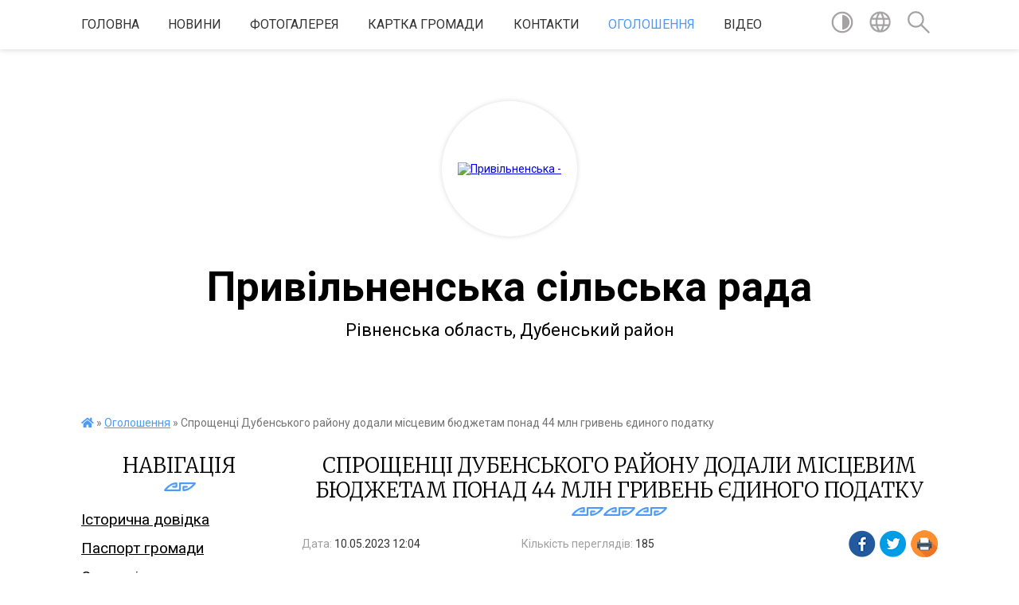

--- FILE ---
content_type: text/html; charset=UTF-8
request_url: https://pryvilnenska-gromada.gov.ua/news/1683709547/
body_size: 20029
content:
<!DOCTYPE html>
<html lang="uk">
<head>
	<!--[if IE]><meta http-equiv="X-UA-Compatible" content="IE=edge"><![endif]-->
	<meta charset="utf-8">
	<meta name="viewport" content="width=device-width, initial-scale=1">
	<!--[if IE]><script>
		document.createElement('header');
		document.createElement('nav');
		document.createElement('main');
		document.createElement('section');
		document.createElement('article');
		document.createElement('aside');
		document.createElement('footer');
		document.createElement('figure');
		document.createElement('figcaption');
	</script><![endif]-->
	<title>Спрощенці Дубенського району додали місцевим бюджетам понад 44 млн гривень єдиного податку | Привільненська сільська рада</title>
	<meta name="description" content="Господарюючі суб&amp;rsquo;єкти-спрощенці Дубенського району за січень-квітень 2023 року сплатили до місцевих бюджетів  44,3 млн гривень єдиного податку. . . Найбільшу суму єдиного податку до бюджетів громад сплатили підприємці - фізичні о">
	<meta name="keywords" content="Спрощенці, Дубенського, району, додали, місцевим, бюджетам, понад, 44, млн, гривень, єдиного, податку, |, Привільненська, сільська, рада">

	
		<meta property="og:image" content="https://rada.info/upload/users_files/04385327/gerb/Знак-основний.png">
	<meta property="og:image:width" content="">
	<meta property="og:image:height" content="">
			<meta property="og:title" content="Спрощенці Дубенського району додали місцевим бюджетам понад 44 млн гривень єдиного податку">
			<meta property="og:description" content="Господарюючі суб&amp;rsquo;єкти-спрощенці Дубенського району за січень-квітень 2023 року сплатили до місцевих бюджетів &amp;nbsp;44,3 млн гривень єдиного податку. ">
			<meta property="og:type" content="article">
	<meta property="og:url" content="https://pryvilnenska-gromada.gov.ua/news/1683709547/">
		
		<link rel="apple-touch-icon" sizes="57x57" href="https://gromada.org.ua/apple-icon-57x57.png">
	<link rel="apple-touch-icon" sizes="60x60" href="https://gromada.org.ua/apple-icon-60x60.png">
	<link rel="apple-touch-icon" sizes="72x72" href="https://gromada.org.ua/apple-icon-72x72.png">
	<link rel="apple-touch-icon" sizes="76x76" href="https://gromada.org.ua/apple-icon-76x76.png">
	<link rel="apple-touch-icon" sizes="114x114" href="https://gromada.org.ua/apple-icon-114x114.png">
	<link rel="apple-touch-icon" sizes="120x120" href="https://gromada.org.ua/apple-icon-120x120.png">
	<link rel="apple-touch-icon" sizes="144x144" href="https://gromada.org.ua/apple-icon-144x144.png">
	<link rel="apple-touch-icon" sizes="152x152" href="https://gromada.org.ua/apple-icon-152x152.png">
	<link rel="apple-touch-icon" sizes="180x180" href="https://gromada.org.ua/apple-icon-180x180.png">
	<link rel="icon" type="image/png" sizes="192x192"  href="https://gromada.org.ua/android-icon-192x192.png">
	<link rel="icon" type="image/png" sizes="32x32" href="https://gromada.org.ua/favicon-32x32.png">
	<link rel="icon" type="image/png" sizes="96x96" href="https://gromada.org.ua/favicon-96x96.png">
	<link rel="icon" type="image/png" sizes="16x16" href="https://gromada.org.ua/favicon-16x16.png">
	<link rel="manifest" href="https://gromada.org.ua/manifest.json">
	<meta name="msapplication-TileColor" content="#ffffff">
	<meta name="msapplication-TileImage" content="https://gromada.org.ua/ms-icon-144x144.png">
	<meta name="theme-color" content="#ffffff">
	
	
		<meta name="robots" content="">
	
	<link href="https://fonts.googleapis.com/css?family=Merriweather:300|Roboto:400,400i,700,700i&amp;subset=cyrillic-ext" rel="stylesheet">

    <link rel="preload" href="https://cdnjs.cloudflare.com/ajax/libs/font-awesome/5.9.0/css/all.min.css" as="style">
	<link rel="stylesheet" href="https://cdnjs.cloudflare.com/ajax/libs/font-awesome/5.9.0/css/all.min.css" integrity="sha512-q3eWabyZPc1XTCmF+8/LuE1ozpg5xxn7iO89yfSOd5/oKvyqLngoNGsx8jq92Y8eXJ/IRxQbEC+FGSYxtk2oiw==" crossorigin="anonymous" referrerpolicy="no-referrer" />
    
	<link rel="preload" href="//gromada.org.ua/themes/pattern/css/styles_vip.css?v=2.39" as="style">
	<link rel="stylesheet" href="//gromada.org.ua/themes/pattern/css/styles_vip.css?v=2.39">
	<link rel="stylesheet" href="//gromada.org.ua/themes/pattern/css/1693/theme_vip.css?v=1769361364">
	
		<!--[if lt IE 9]>
	<script src="https://oss.maxcdn.com/html5shiv/3.7.2/html5shiv.min.js"></script>
	<script src="https://oss.maxcdn.com/respond/1.4.2/respond.min.js"></script>
	<![endif]-->
	<!--[if gte IE 9]>
	<style type="text/css">
		.gradient { filter: none; }
	</style>
	<![endif]-->

</head>
<body class="">

	<a href="#top_menu" class="skip-link link" aria-label="Перейти до головного меню (Alt+1)" accesskey="1">Перейти до головного меню (Alt+1)</a>
	<a href="#left_menu" class="skip-link link" aria-label="Перейти до бічного меню (Alt+2)" accesskey="2">Перейти до бічного меню (Alt+2)</a>
    <a href="#main_content" class="skip-link link" aria-label="Перейти до головного вмісту (Alt+3)" accesskey="3">Перейти до текстового вмісту (Alt+3)</a>




	
	<section class="top_nav">
		<div class="wrap">
			<div class="row">
				<div class="grid-80">
					<nav class="main_menu" id="top_menu">
						<ul>
														<li class="">
								<a href="https://pryvilnenska-gromada.gov.ua/main/">Головна</a>
																							</li>
														<li class=" has-sub">
								<a href="https://pryvilnenska-gromada.gov.ua/news/">Новини</a>
																<button onclick="return show_next_level(this);" aria-label="Показати підменю"></button>
																								<ul>
																		<li>
										<a href="https://pryvilnenska-gromada.gov.ua/do-uvagi-zhiteliv-gromadi-17-42-54-06-04-2022/">До уваги жителів громади!</a>
																													</li>
																										</ul>
															</li>
														<li class="">
								<a href="https://pryvilnenska-gromada.gov.ua/photo/">Фотогалерея</a>
																							</li>
														<li class="">
								<a href="https://pryvilnenska-gromada.gov.ua/structure/">Картка громади</a>
																							</li>
														<li class="">
								<a href="https://pryvilnenska-gromada.gov.ua/feedback/">Контакти</a>
																							</li>
														<li class="active has-sub">
								<a href="https://pryvilnenska-gromada.gov.ua/more_news/">Оголошення</a>
																<button onclick="return show_next_level(this);" aria-label="Показати підменю"></button>
																								<ul>
																		<li>
										<a href="https://pryvilnenska-gromada.gov.ua/do-uvagi-zhiteliv-gromadi-17-37-54-06-04-2022/">До уваги жителів громади!</a>
																													</li>
																		<li>
										<a href="https://pryvilnenska-gromada.gov.ua/yak-uniknuti-nevidpovidnosti-u-narahuvannyah-za-poslugi-z-gazopostachannya-17-20-22-02-06-2022/">ЯК УНИКНУТИ НЕВІДПОВІДНОСТІ У НАРАХУВАННЯХ ЗА ПОСЛУГИ З ГАЗОПОСТАЧАННЯ?</a>
																													</li>
																										</ul>
															</li>
														<li class="">
								<a href="https://pryvilnenska-gromada.gov.ua/video-13-57-44-07-02-2018/">Відео</a>
																							</li>
													</ul>
					</nav>
					&nbsp;
					<button class="menu-button" id="open-button"><i class="fas fa-bars"></i> Меню сайту</button>
				</div>
				<div class="grid-20">
					<nav class="special_menu">
						<ul>
															<li class="alt_link"><a href="#" title="Версія для людей з вадами зору" onclick="return set_special('0d5c4363af701c08100e53de1a953dc92d6842de');"><img class="svg ico" src="//gromada.org.ua/themes/pattern/img/ico/contrast_ico.svg"></a></li>
								<li class="translate_link"><a href="#" class="show_translate" title="Відкрити перекладач"><img class="svg ico" src="//gromada.org.ua/themes/pattern/img/ico/world_ico.svg"></a></li>
								<li><a href="#" class="show_search" title="Показати поле для пошуку"><img class="svg ico" src="//gromada.org.ua/themes/pattern/img/ico/search_ico.svg"></a></li>
													</ul>
					</nav>
					<form action="https://pryvilnenska-gromada.gov.ua/search/" class="search_form">
						<input type="text" name="q" value="" placeholder="Пошук..." aria-label="Введіть пошукову фразу" required>
						<button type="submit" name="search" value="y" aria-label="Здійснити пошук"><i class="fa fa-search"></i></button>
					</form>
					<div class="translate_block">
						<div id="google_translate_element"></div>
					</div>
				</div>
				<div class="clearfix"></div>
			</div>
		</div>
	</section>

	<header>
		<div class="wrap">
			<div class="logo">
				<a href="https://pryvilnenska-gromada.gov.ua/" id="logo" class="form_2">
					<img src="https://rada.info/upload/users_files/04385327/gerb/Знак-основний.png" alt="Привільненська - ">
				</a>
			</div>
			<div class="title">
				<div class="slogan_1">Привільненська сільська рада</div><br>
				<div class="slogan_2">Рівненська область, Дубенський район</div>
			</div>
		</div>
	</header>

	<div class="wrap">
				
		<section class="bread_crumbs">
		<div xmlns:v="http://rdf.data-vocabulary.org/#"><a href="https://pryvilnenska-gromada.gov.ua/" title="Головна сторінка"><i class="fas fa-home"></i></a> &raquo; <a href="https://pryvilnenska-gromada.gov.ua/more_news/" aria-current="page">Оголошення</a>  &raquo; <span>Спрощенці Дубенського району додали місцевим бюджетам понад 44 млн гривень єдиного податку</span></div>
	</section>
	
	<section class="center_block">
		<div class="row">
			<div class="grid-25 fr">
				<aside>
				
									
					<div class="sidebar_title" id="left_menu">Навігація</div>
					
					<nav class="sidebar_menu">
						<ul>
														<li class="">
								<a href="https://pryvilnenska-gromada.gov.ua/istorichna-dovidka-13-08-27-06-02-2017/">Історична довідка</a>
																							</li>
														<li class="">
								<a href="https://pryvilnenska-gromada.gov.ua/pasport-gromadi-13-09-06-06-02-2017/">Паспорт громади</a>
																							</li>
														<li class="">
								<a href="https://pryvilnenska-gromada.gov.ua/simvolika-gromadi-17-11-56-24-04-2025/">Символіка громади</a>
																							</li>
														<li class="">
								<a href="https://pryvilnenska-gromada.gov.ua/golova-gromadi-13-10-45-06-02-2017/">Голова громади</a>
																							</li>
														<li class="">
								<a href="https://pryvilnenska-gromada.gov.ua/deputati-privilnenskoi-silskoi-radi-17-39-10-24-04-2025/">Депутати Привільненської сільської ради</a>
																							</li>
														<li class="">
								<a href="https://pryvilnenska-gromada.gov.ua/vikonavchij-komitet-13-07-52-06-02-2017/">Виконавчий комітет</a>
																							</li>
														<li class="">
								<a href="https://pryvilnenska-gromada.gov.ua/aparat-upravlinnya-silskoï-radi-13-06-39-06-02-2017/">Графіки особистого прийому громадян</a>
																							</li>
														<li class=" has-sub">
								<a href="https://pryvilnenska-gromada.gov.ua/docs/">Стратегія розвитку Привільненської ОТГ</a>
																<button onclick="return show_next_level(this);" aria-label="Показати підменю"></button>
																								<ul>
																		<li class="">
										<a href="https://pryvilnenska-gromada.gov.ua/strategiya-rozvitku-privilnenskoi-otg-12-39-24-01-06-2017/">Стратегія розвитку Привільненської ОТГ</a>
																													</li>
																		<li class="">
										<a href="https://pryvilnenska-gromada.gov.ua/programa-socialnoekonomichnogo-rozvitku-14-43-57-01-06-2017/">Програма соціально-економічного розвитку</a>
																													</li>
																										</ul>
															</li>
														<li class="">
								<a href="https://pryvilnenska-gromada.gov.ua/interreg-next-12-45-26-29-10-2024/">INTERREG NEXT</a>
																							</li>
														<li class="">
								<a href="https://pryvilnenska-gromada.gov.ua/investicijnoprivablivi-obekti-otg-14-21-28-31-01-2020/">Інвестиційно-привабливі об'єкти ОТГ</a>
																							</li>
														<li class=" has-sub">
								<a href="https://pryvilnenska-gromada.gov.ua/gromadskij-bjudzhetbjudzhet-uchasti-1536222189/">Громадський бюджет/бюджет участі</a>
																<button onclick="return show_next_level(this);" aria-label="Показати підменю"></button>
																								<ul>
																		<li class="">
										<a href="https://pryvilnenska-gromada.gov.ua/golosuvannya-1539335079/">ГРОМАДСЬКЕ ГОЛОСУВАННЯ</a>
																													</li>
																		<li class=" has-sub">
										<a href="https://pryvilnenska-gromada.gov.ua/polozhennya-pro-gromadskij-bjudzhetbjudzhet-uchasti-1536222360/">Положення про громадський бюджет/бюджет участі</a>
																				<button onclick="return show_next_level(this);" aria-label="Показати підменю"></button>
																														<ul>
																						<li><a href="https://pryvilnenska-gromada.gov.ua/zayavka-na-uchast-u-konkursi-proektiv-bjudzhetu-uchasti-privilnenskoi-otg-1537454495/">Заявка на участь у конкурсі проектів Бюджету участі Привільненської ОТГ</a></li>
																																</ul>
																			</li>
																		<li class="">
										<a href="https://pryvilnenska-gromada.gov.ua/zayavka-na-uchast-u-konkursi-proektiv-bjudzhetu-uchasti-privilnenskoi-otg-1537454567/">ЗАЯВКА  на участь у конкурсі проектів Бюджету участі Привільненської ОТГ</a>
																													</li>
																										</ul>
															</li>
														<li class="">
								<a href="https://pryvilnenska-gromada.gov.ua/struktura-aparatu-ta-ii-vikonavchih-organiv-12-51-49-25-04-2025/">Структура апарату та її виконавчих органів</a>
																							</li>
														<li class=" has-sub">
								<a href="https://pryvilnenska-gromada.gov.ua/rozvitok-gromadi-17-24-41-07-09-2017/">Розвиток громади</a>
																<button onclick="return show_next_level(this);" aria-label="Показати підменю"></button>
																								<ul>
																		<li class=" has-sub">
										<a href="https://pryvilnenska-gromada.gov.ua/mizhnarodne-spivrobitnictvo-12-16-41-20-09-2017/">Міжнародне співробітництво</a>
																				<button onclick="return show_next_level(this);" aria-label="Показати підменю"></button>
																														<ul>
																						<li><a href="https://pryvilnenska-gromada.gov.ua/delegaciya-privilnenskoi-otg-uchasnik-festivalju-yabka-i-grushki-gmini-racehovice-12-23-17-20-09-2017/">Делегація Привільненської ОТГ - учасник фестивалю "Ябка і грушки" гміни Рацеховіце</a></li>
																																</ul>
																			</li>
																		<li class=" has-sub">
										<a href="https://pryvilnenska-gromada.gov.ua/subvenciya-z-derzhavnogo-bjudzhetu-miscevim-bjudzhetam-na-formuvannya-infrastrukturi-ob’ednanih-teritorialnih-gromad-17-26-17-07-09-2017/">Субвенція з  державного бюджету місцевим бюджетам  на формування інфраструктури об’єднаних  територіальних громад</a>
																				<button onclick="return show_next_level(this);" aria-label="Показати підменю"></button>
																														<ul>
																						<li><a href="https://pryvilnenska-gromada.gov.ua/proekt-rekonstrukciya-kotelni-dnz-bdzhilka-z-dobudovoju-palivnogo-skladu-v-sprivilne-po-vulshkilna2-dubenskogo-rajonu-rivnenskoi-oblasti-12-24-11-23-1/">Проект "Реконструкція котельні ДНЗ "Бджілка" з добудовою паливного складу в с.Привільне по вул.Шкільна,2 Дубенського району Рівненської області"</a></li>
																						<li><a href="https://pryvilnenska-gromada.gov.ua/rishennya-pro-zatverdzhennya-pereliku-proektiv-scho-realizovuvatimutsya-za-koshti-derzhavnoi-subvencii-na-rozvitok-infrastrukturi-v-2017-roci-11-54-53/">Рішення про затвердження переліку проектів, що реалізовуватимуться за кошти державної субвенції на розвиток інфраструктури в 2017 році</a></li>
																						<li><a href="https://pryvilnenska-gromada.gov.ua/u-2017-roci-za-koshti-subvencii-z-derzhavnogo-bjudzhetu-realizovuvatimutsya-3-proekti-privilnenskoi-otg-17-34-36-07-09-2017/">У 2017 році за кошти субвенції з державного бюджету реалізовуватимуться 3 проекти Привільненської ОТГ</a></li>
																						<li><a href="https://pryvilnenska-gromada.gov.ua/na-teritorii-privilnenskoi-gromadi-realizuetsya-proekt-za-rahunok-koshtiv-subvencii-z-derzhavnogo-bjudzhetu-miscevim-bjudzhetam-na-formuvannya-infrast/">На території Привільненської громади реалізується проект за рахунок коштів субвенції з державного бюджету місцевим бюджетам на формування інфраструктури ОТГ</a></li>
																																</ul>
																			</li>
																		<li class=" has-sub">
										<a href="https://pryvilnenska-gromada.gov.ua/oblasnij-konkurs-proektiv-rozvitku-teritorialnih-gromad-17-27-31-07-09-2017/">Обласний конкурс проектів розвитку територіальних громад</a>
																				<button onclick="return show_next_level(this);" aria-label="Показати підменю"></button>
																														<ul>
																						<li><a href="https://pryvilnenska-gromada.gov.ua/proekt-zdorova-ukraina-vlashtuvannya-majdanchikiv-z-vulichnimi-trenazherami-17-38-25-07-09-2017/">Проект «Здорова Україна» - влаштування майданчиків з вуличними тренажерами</a></li>
																																</ul>
																			</li>
																		<li class=" has-sub">
										<a href="https://pryvilnenska-gromada.gov.ua/korpus-miru-ssha-v-ukraini-17-27-49-07-09-2017/">Корпус Миру США в Україні</a>
																				<button onclick="return show_next_level(this);" aria-label="Показати підменю"></button>
																														<ul>
																						<li><a href="https://pryvilnenska-gromada.gov.ua/uchni-privilnenskoi-otg-vchilis-buti-komandoju-12-08-19-20-09-2017/">Учні Привільненської ОТГ вчились бути командою</a></li>
																						<li><a href="https://pryvilnenska-gromada.gov.ua/proekt-visoki-prigodi-17-42-50-07-09-2017/">Проект "Високі пригоди"</a></li>
																						<li><a href="https://pryvilnenska-gromada.gov.ua/realizaciya-proektu-visoki-prigodi-korpusu-miru-ssha-v-ukraini-v-privilnenskij-otg-17-45-36-07-09-2017/">Реалізація проекту "Високі пригоди" Корпусу Миру США в Україні в Привільненській ОТГ</a></li>
																																</ul>
																			</li>
																		<li class=" has-sub">
										<a href="https://pryvilnenska-gromada.gov.ua/proekt-esproon-miscevij-rozvitok-orientovanij-na-gromadu-17-28-16-07-09-2017/">Проект ЄС/ПРООН "Місцевий розвиток. орієнтований на громаду"</a>
																				<button onclick="return show_next_level(this);" aria-label="Показати підменю"></button>
																														<ul>
																						<li><a href="https://pryvilnenska-gromada.gov.ua/onovlenij-fap-na-dubrivci-17-49-27-07-09-2017/">Оновлений ФАП на Дубрівці</a></li>
																						<li><a href="https://pryvilnenska-gromada.gov.ua/vidkrittya-onovlenogo-fapu-v-sdubrivka-17-51-47-07-09-2017/">Відкриття оновленого ФАПу в с.Дубрівка</a></li>
																																</ul>
																			</li>
																										</ul>
															</li>
														<li class=" has-sub">
								<a href="https://pryvilnenska-gromada.gov.ua/dostup-do-publichnoi-informacii-15-23-17-05-07-2017/">Доступ до публічної інформації</a>
																<button onclick="return show_next_level(this);" aria-label="Показати підменю"></button>
																								<ul>
																		<li class="">
										<a href="https://pryvilnenska-gromada.gov.ua/normativni-dokumenti-17-07-08-24-04-2025/">Нормативні документи</a>
																													</li>
																		<li class=" has-sub">
										<a href="https://pryvilnenska-gromada.gov.ua/pravova-baza-diyalnosti-gromadi-17-11-46-23-01-2018/">Правова база діяльності громади</a>
																				<button onclick="return show_next_level(this);" aria-label="Показати підменю"></button>
																														<ul>
																						<li><a href="https://pryvilnenska-gromada.gov.ua/pro-dostup-do-publichnoi-informacii-17-12-56-23-01-2018/">Про доступ до публічної інформації</a></li>
																						<li><a href="https://pryvilnenska-gromada.gov.ua/pro-zatverdzhennya-zagalnih-pravil-etichnoi-povedinki-derzhavnih-sluzhbovciv-ta-posadovih-osib-miscevogo-samovryaduvannya-17-13-19-23-01-2018/">Про затвердження Загальних правил етичної поведінки державних службовців та посадових осіб місцевого самоврядування</a></li>
																						<li><a href="https://pryvilnenska-gromada.gov.ua/pro-misceve-samovryaduvannya-v-ukraini-17-13-44-23-01-2018/">Про місцеве самоврядування в Україні</a></li>
																						<li><a href="https://pryvilnenska-gromada.gov.ua/pro-sluzhbu-v-organah-miscevogo-samovryaduvannya-17-14-05-23-01-2018/">Про службу в органах місцевого самоврядування</a></li>
																						<li><a href="https://pryvilnenska-gromada.gov.ua/konstituciya-ukraini-17-15-52-23-01-2018/">Конституція України</a></li>
																						<li><a href="https://pryvilnenska-gromada.gov.ua/pro-status-deputativ-miscevih-rad-17-16-13-23-01-2018/">Про статус депутатів місцевих рад</a></li>
																						<li><a href="https://pryvilnenska-gromada.gov.ua/pro-dobrovilne-ob’ednannya-teritorialnih-gromad-17-16-34-23-01-2018/">Про добровільне об’єднання територіальних громад</a></li>
																						<li><a href="https://pryvilnenska-gromada.gov.ua/pro-ochischennya-vladi-17-16-56-23-01-2018/">Про очищення влади</a></li>
																						<li><a href="https://pryvilnenska-gromada.gov.ua/pro-stimuljuvannya-rozvitku-regioniv-17-17-54-23-01-2018/">Про стимулювання розвитку регіонів</a></li>
																						<li><a href="https://pryvilnenska-gromada.gov.ua/pro-zahist-personalnih-danih-17-18-16-23-01-2018/">Про захист персональних даних</a></li>
																						<li><a href="https://pryvilnenska-gromada.gov.ua/pro-zvernennya-gromadyan-17-19-35-23-01-2018/">Про звернення громадян</a></li>
																						<li><a href="https://pryvilnenska-gromada.gov.ua/pro-organi-samoorganizacii-naselennya-17-20-24-23-01-2018/">Про органи самоорганізації населення</a></li>
																																</ul>
																			</li>
																		<li class=" has-sub">
										<a href="https://pryvilnenska-gromada.gov.ua/dostup-do-publichnoi-informacii-17-28-36-23-01-2018/">ПРОЦЕДУРА ПОДАННЯ ЗАПИТУ НА ІНФОРМАЦІЮ ТА ЇЇ ОТРИМАННЯ</a>
																				<button onclick="return show_next_level(this);" aria-label="Показати підменю"></button>
																														<ul>
																						<li><a href="https://pryvilnenska-gromada.gov.ua/poryadok-skladannya-podannya-zapitiv-na-informaciju-17-33-14-23-01-2018/">ПОРЯДОК СКЛАДАННЯ, ПОДАННЯ ЗАПИТІВ НА ІНФОРМАЦІЮ</a></li>
																						<li><a href="https://pryvilnenska-gromada.gov.ua/forma-dlya-podannya-informacijnogo-zapitu-v-pismovomu-vidi-17-35-49-23-01-2018/">ФОРМА ДЛЯ ПОДАННЯ ІНФОРМАЦІЙНОГО ЗАПИТУ В ПИСЬМОВОМУ ВИДІ</a></li>
																																</ul>
																			</li>
																		<li class="">
										<a href="https://pryvilnenska-gromada.gov.ua/protokol-gromadskih-sluhan-po-proektu-generalnogo-planu-sela-pantaliya-dubenskogo-rajonu-rivnenskoi-oblasti-08-57-10-15-08-2017/">ПРОТОКОЛ громадських слухань по проекту «Генерального плану села Панталія Дубенського району Рівненської області»</a>
																													</li>
																		<li class=" has-sub">
										<a href="https://pryvilnenska-gromada.gov.ua/rishennya-podatki-ta-zbori-1544446890/">Рішення податки та збори</a>
																				<button onclick="return show_next_level(this);" aria-label="Показати підменю"></button>
																														<ul>
																						<li><a href="https://pryvilnenska-gromada.gov.ua/pro-vstanovlennya-stavki-akciznogo-podatku-z-realizacii-sub’ektami-gospodarjuvannya-rozdribnoi-torgivli-pidakciznih-tovariv-na-teritorii-privilnenskoi/">Про встановлення ставки акцизного податку з реалізації суб’єктами господарювання роздрібної торгівлі підакцизних товарів на території Привільненської сільської ради</a></li>
																						<li><a href="https://pryvilnenska-gromada.gov.ua/pro -miscevi -podatki -i -zbori-podatok -na -neruhome -majno-vidminne -vid -zemelnoi -dilyanki-1544447355/">Про  місцеві  податки  і  збори (податок  на  нерухоме  майно, відмінне  від  земельної  ділянки)</a></li>
																						<li><a href="https://pryvilnenska-gromada.gov.ua/p-o-l-o-zh-e-n-n-ya-pro-podatok-na-neruhome-majno-vidminne-vid-zemelnoi-dilyanki-na-teritorii-privilnenskoi-silskoi-radi-1544447614/">П О Л О Ж Е Н Н Я  про податок на нерухоме майно, відмінне від земельної ділянки, на території Привільненської сільської ради</a></li>
																						<li><a href="https://pryvilnenska-gromada.gov.ua/stavki-podatku-na-neruhome-majno-vidminne-vid-zemelnoi-dilyanki1-1544447745/">СТАВКИ податку на нерухоме майно, відмінне від земельної ділянки1</a></li>
																						<li><a href="https://pryvilnenska-gromada.gov.ua/pro-miscevi -podatki- i -zbori-plata -za-zemlju-1544447888/">Про місцеві  податки   і  збори (плата  за землю)</a></li>
																						<li><a href="https://pryvilnenska-gromada.gov.ua/pro-vstanovlennya-stavki-transportnogo-podatku-na-teritorii -privilnenskoi-silskoi- radi-1544447986/">Про встановлення ставки транспортного податку на території  Привільненської сільської  ради</a></li>
																						<li><a href="https://pryvilnenska-gromada.gov.ua/pro-spravlyannya-turistichnogo-zboru-na-teritorii-privilnenskoi-silskoi-radi-1544448063/">Про справляння туристичного збору  на території Привільненської сільської ради</a></li>
																						<li><a href="https://pryvilnenska-gromada.gov.ua/podatki-na-2020-rik-1562682490/">Податки на 2020 рік</a></li>
																																</ul>
																			</li>
																		<li class="">
										<a href="https://pryvilnenska-gromada.gov.ua/pro-zatverdzhennya -detalnogo-planu-teritorij- obmezhenogo-vulicyami-lukrainki-centralna-1544448117/">Про затвердження  детального плану територій   обмеженого вулицями: Л.Українки, Центральна</a>
																													</li>
																		<li class="">
										<a href="https://pryvilnenska-gromada.gov.ua/pro-nadannya-dozvolu-na-vigotovlennya-generalnogo-planu-ta-planu-zonuvannya-teritorii-sprivilne-1544448175/">Про надання дозволу на виготовлення  генерального плану та плану зонування  території с.Привільне</a>
																													</li>
																		<li class="">
										<a href="https://pryvilnenska-gromada.gov.ua/pro-nadannya-dozvolu-na-rozroblennya-detalnogo-planu-teritorij-obmezhenogo- vulicyami-grushevskogo-centralna-1544448244/">Про надання дозволу на розроблення  детального плану територій обмеженого   вулицями: Грушевського, Центральна</a>
																													</li>
																		<li class=" has-sub">
										<a href="https://pryvilnenska-gromada.gov.ua/proekti-rishen-privilnenskoi-silskoi-radi-1542728300/">Проекти рішень Привільненської сільської ради</a>
																				<button onclick="return show_next_level(this);" aria-label="Показати підменю"></button>
																														<ul>
																						<li><a href="https://pryvilnenska-gromada.gov.ua/pro-nadannya-zgodi-na-dobrovilne-priednannya-teritorialnoi-gromadi-do-ob’ednanoi-teritorialnoi-gromadi-1542728424/">Про надання згоди на добровільне приєднання  територіальної громади до об’єднаної територіальної  громади.</a></li>
																																</ul>
																			</li>
																		<li class=" has-sub">
										<a href="https://pryvilnenska-gromada.gov.ua/rozporyadzhennya-silskogo-golovi-1542728493/">Розпорядження сільського голови</a>
																				<button onclick="return show_next_level(this);" aria-label="Показати підменю"></button>
																														<ul>
																						<li><a href="https://pryvilnenska-gromada.gov.ua/pro-sklikannya-chergovoi-sesii-silskoi-radi-vosmogo-sklikannya-1542728556/">Про скликання чергової сесії сільської ради восьмого скликання</a></li>
																																</ul>
																			</li>
																		<li class=" has-sub">
										<a href="https://pryvilnenska-gromada.gov.ua/strategichna-ekologichna-ocinka-1562682627/">Стратегічна екологічна оцінка</a>
																				<button onclick="return show_next_level(this);" aria-label="Показати підменю"></button>
																														<ul>
																						<li><a href="https://pryvilnenska-gromada.gov.ua/rozglyad-zvitu-pro-seo-sprivilne-1562682766/">Розгляд звіту про СЕО с.Привільне</a></li>
																						<li><a href="https://pryvilnenska-gromada.gov.ua/zvit-pro-seo-sprivilne-1562683131/">Звіт про СЕО с.Привільне</a></li>
																						<li><a href="https://pryvilnenska-gromada.gov.ua/zvit-pro-seo-sprivilne-1562683168/">СЕО с.Панталія</a></li>
																						<li><a href="https://pryvilnenska-gromada.gov.ua/zayava-pro-viznachennya-obsyagu-strategichnoi-ekologichnoi-ocinki-generalnogo-planu-s-pantaliya-dubenskogo-rajonu-rivnenskoi-oblasti-1562683417/">ЗАЯВА про визначення обсягу стратегічної екологічної оцінки генерального плану с. Панталія Дубенського району Рівненської області</a></li>
																						<li><a href="https://pryvilnenska-gromada.gov.ua/zayava-pro-viznachennya-obsyagu-strategichnoi-ekologichnoi-ocinki-generalnogo-planu-s-pantaliya-dubenskogo-rajonu-rivnenskoi-oblasti-1562683589/">ЗАЯВА про визначення обсягу стратегічної екологічної оцінки генерального плану  с. Панталія Дубенського району Рівненської області</a></li>
																																</ul>
																			</li>
																										</ul>
															</li>
														<li class="">
								<a href="https://pryvilnenska-gromada.gov.ua/publichni-zakupivli-15-26-29-02-02-2021/">Публічні закупівлі</a>
																							</li>
														<li class=" has-sub">
								<a href="https://pryvilnenska-gromada.gov.ua/sesii-15-31-12-13-05-2025/">Документи</a>
																<button onclick="return show_next_level(this);" aria-label="Показати підменю"></button>
																								<ul>
																		<li class="">
										<a href="https://pryvilnenska-gromada.gov.ua/proekti-poryadku-dennogo-zasidan-sesij-15-18-54-14-04-2025/">Проєкти порядку денного засідань сесій</a>
																													</li>
																		<li class="">
										<a href="https://pryvilnenska-gromada.gov.ua/proekti-rishen-sesii-privilnenskoi-silskoi-radi-15-07-49-30-11-2020/">Проекти рішень сесії Привільненської сільської ради</a>
																													</li>
																		<li class="">
										<a href="https://pryvilnenska-gromada.gov.ua/rishennya-sesij-radi-15-36-25-02-04-2021/">Рішення сесій ради</a>
																													</li>
																		<li class="">
										<a href="https://pryvilnenska-gromada.gov.ua/protokoli-zasidannya-sesii-15-30-09-13-05-2025/">Протоколи засідання сесії</a>
																													</li>
																		<li class="">
										<a href="https://pryvilnenska-gromada.gov.ua/uzagalneni-rezultati-poimennih-golosuvan-14-29-31-03-03-2025/">Узагальнені результати поіменних голосувань</a>
																													</li>
																		<li class="">
										<a href="https://pryvilnenska-gromada.gov.ua/protokoli-zasidan-postijnih-komisij-16-53-27-24-04-2025/">Протоколи засідань постійних комісій</a>
																													</li>
																		<li class="">
										<a href="https://pryvilnenska-gromada.gov.ua/proekt-poryadku-dennogo-zasidan-vikonavchogo-komitetu-15-42-37-13-05-2025/">Проєкт порядку денного засідань виконавчого комітету</a>
																													</li>
																		<li class="">
										<a href="https://pryvilnenska-gromada.gov.ua/proekt-poryadku-dennogo-zasidan-vikonavchogo-komitetu-09-19-06-13-05-2025/">Проєкт рішень засідань виконавчого комітету</a>
																													</li>
																		<li class="">
										<a href="https://pryvilnenska-gromada.gov.ua/rishennya-vikonavchogo-komitetu-17-26-40-17-03-2023/">Рішення виконавчого комітету</a>
																													</li>
																		<li class=" has-sub">
										<a href="https://pryvilnenska-gromada.gov.ua/proekti-rishen-po-miscevih-podatkah-na-2020-rik-1558098985/">Проекти рішень по місцевих податках на 2020 рік</a>
																				<button onclick="return show_next_level(this);" aria-label="Показати підменю"></button>
																														<ul>
																						<li><a href="https://pryvilnenska-gromada.gov.ua/pro-vstanovlennya-stavki-akciznogo-podatku-z-realizacii-sub’ektami-gospodarjuvannya-rozdribnoi-torgivli-pidakciznih-tovariv-na-teritorii-privilnenskoi/">Про встановлення ставки акцизного податку з реалізації суб’єктами господарювання роздрібної торгівлі підакцизних товарів на території Привільненської сільської ради</a></li>
																						<li><a href="https://pryvilnenska-gromada.gov.ua/pro-miscevi -podatki- i -zbori-plata -za-zemlju-1558099304/">Про місцеві  податки   і  збори (плата  за землю)</a></li>
																						<li><a href="https://pryvilnenska-gromada.gov.ua/pro-vstanovlennya-stavok-edinogo-podatku-na-teritorii-privilnenskoi-silskoi-radi-na-2020-rik-1558099635/">Про встановлення ставок єдиного податку на території Привільненської сільської ради на 2020 рік</a></li>
																						<li><a href="https://pryvilnenska-gromada.gov.ua/pro -miscevi -podatki -i -zbori-podatok -na -neruhome -majno-vidminne -vid -zemelnoi -dilyanki-na-2020-rik-1558099721/">Про  місцеві  податки  і  збори (податок  на  нерухоме  майно, відмінне  від  земельної  ділянки) на 2020 рік</a></li>
																						<li><a href="https://pryvilnenska-gromada.gov.ua/pro-vstanovlennya-stavki-transportnogo-podatku-na-teritorii -privilnenskoi-silskoi- radi-1558099794/">Про встановлення ставки транспортного податку на території  Привільненської сільської  ради</a></li>
																																</ul>
																			</li>
																		<li class=" has-sub">
										<a href="https://pryvilnenska-gromada.gov.ua/rishennya-1555944849/">РІШЕНННЯ</a>
																				<button onclick="return show_next_level(this);" aria-label="Показати підменю"></button>
																														<ul>
																						<li><a href="https://pryvilnenska-gromada.gov.ua/pro-vidvedennya-misc-dlya-rozmischennya-materialiv-peredvibornoi-agitacii-pid-chas-pidgotovki-do-miscevih-viboriv-25-zhovtnya-2020roku-16-57-36-08-09-/">Про відведення місць для розміщення матеріалів  передвиборної агітації під час підготовки  до місцевих виборів 25 жовтня 2020року</a></li>
																						<li><a href="https://pryvilnenska-gromada.gov.ua/pro-zatverdzhennya-tarifu-na-zbirannya-ta-vivezennya-tverdih-pobutovih-vidhodiv-tpv-kp-gospodar-1555944944/">Про затвердження тарифу на збирання та вивезення твердих побутових відходів (ТПВ) КП «Господар»</a></li>
																																</ul>
																			</li>
																										</ul>
															</li>
														<li class=" has-sub">
								<a href="https://pryvilnenska-gromada.gov.ua/zvit-silskogo-golovi-14-07-48-03-03-2025/">Звітність</a>
																<button onclick="return show_next_level(this);" aria-label="Показати підменю"></button>
																								<ul>
																		<li class="">
										<a href="https://pryvilnenska-gromada.gov.ua/zvit-silskogo-golovi-11-53-14-18-03-2025/">Звітування сільського голови</a>
																													</li>
																		<li class="">
										<a href="https://pryvilnenska-gromada.gov.ua/zvituvannya-zastupnika-silskogo-golovi-z-pitan-diyalnosti-vikonavchih-organiv-radi-11-11-26-24-03-2025/">Звітування заступника сільського голови з питань діяльності виконавчих органів ради</a>
																													</li>
																		<li class="">
										<a href="https://pryvilnenska-gromada.gov.ua/zvituvannya-starost-11-58-54-18-03-2025/">Звітування старост</a>
																													</li>
																		<li class="">
										<a href="https://pryvilnenska-gromada.gov.ua/zvituvannya-vikonavchih-organiv-11-55-25-18-03-2025/">Звітування виконавчих органів</a>
																													</li>
																		<li class="">
										<a href="https://pryvilnenska-gromada.gov.ua/zvituvannya-deputativ-11-56-43-18-03-2025/">Звітування депутатів</a>
																													</li>
																		<li class="">
										<a href="https://pryvilnenska-gromada.gov.ua/zvitnist-komunalnoi-ustanovi-12-02-54-18-03-2025/">Звітність комунальної установи</a>
																													</li>
																		<li class="">
										<a href="https://pryvilnenska-gromada.gov.ua/zvit-postijnih-komisij-16-47-05-14-04-2025/">Звіт постійних комісій</a>
																													</li>
																										</ul>
															</li>
														<li class="">
								<a href="https://pryvilnenska-gromada.gov.ua/bezbarernist-11-39-02-08-10-2025/">БЕЗБАР'ЄРНІСТЬ</a>
																							</li>
														<li class="">
								<a href="https://pryvilnenska-gromada.gov.ua/informacijnij-bjuleten-gromadi-1530619593/">Привільненський вісник (інформаційний бюлетень громади)</a>
																							</li>
														<li class=" has-sub">
								<a href="https://pryvilnenska-gromada.gov.ua/cnap-10-55-45-31-01-2020/">ЦНАП</a>
																<button onclick="return show_next_level(this);" aria-label="Показати підменю"></button>
																								<ul>
																		<li class="">
										<a href="https://pryvilnenska-gromada.gov.ua/perelik-administrativnih-poslug-15-55-29-12-01-2026/">ПЕРЕЛІК АДМІНІСТРАТИВНИХ ПОСЛУГ</a>
																													</li>
																		<li class="">
										<a href="https://pryvilnenska-gromada.gov.ua/pro-stvorennya-viddiu-centr-nadannya-administrativnih-poslug-pri-vikonavchomu-komiteti-privilnenskoi-silskoi-radi-10-58-46-31-01-2020/">Про створення віддіу «Центр надання адміністративних послуг» при виконавчому комітеті Привільненської сільської ради</a>
																													</li>
																		<li class="">
										<a href="https://pryvilnenska-gromada.gov.ua/pro-utvorennya-robochoi-grupi-ta-zatverdzhennya-planu-zahodiv-zi-stvorennya-viddilu-centr-nadannya-administrativnih-poslug-10-59-53-31-01-2020/">Про утворення робочої групи та затвердження Плану заходів зі створення відділу «Центр надання адміністративних послуг»</a>
																													</li>
																		<li class="">
										<a href="https://pryvilnenska-gromada.gov.ua/zatverdzhennya-koncepcii-rozvitku-sistemi-nadannya-administrativnih-poslug-v-privilnenskij-silskij-radi-na-20192022-roki-11-01-15-31-01-2020/">Затвердження Концепції розвитку системи надання адміністративних послуг в Привільненській сільській  раді на 2019-2022 роки</a>
																													</li>
																		<li class="">
										<a href="https://pryvilnenska-gromada.gov.ua/pro-zatverdzhennya-reglamentu-roboti-viddilu-centr-nadannya-administrativnih-poslug-pri-vikonavchomu-komiteti-privilnenskoi-silskoi-radi-11-02-02-31-0/">Про затвердження Регламенту роботи  Відділу «Центр надання адміністративних  послуг» при виконавчому комітеті Привільненської сільської ради</a>
																													</li>
																		<li class="">
										<a href="https://pryvilnenska-gromada.gov.ua/pro-zatverdzhennya-grafiku-roboti-viddilu-centr-nadannya-administrativnih-poslug-ta-viddalenih-robochih-misc-privilnenskoi-silskoi-radi-11-02-51-31-01/">Про затвердження графіку роботи відділу «Центр надання адміністративних послуг» та віддалених робочих місць Привільненської сільської  ради</a>
																													</li>
																		<li class="">
										<a href="https://pryvilnenska-gromada.gov.ua/plan-zahodiv-11-05-25-31-01-2020/">ПЛАН ЗАХОДІВ</a>
																													</li>
																										</ul>
															</li>
														<li class=" has-sub">
								<a href="https://pryvilnenska-gromada.gov.ua/bjudzhet-10-27-09-22-01-2020/">БЮДЖЕТ</a>
																<button onclick="return show_next_level(this);" aria-label="Показати підменю"></button>
																								<ul>
																		<li class=" has-sub">
										<a href="https://pryvilnenska-gromada.gov.ua/pasporti-bjudzhetnoi-programi-miscevogo-bjudzhetu-na-2017-rik-17-06-48-25-07-2017/">Паспорти бюджетної програми місцевого бюджету на 2017  рік</a>
																				<button onclick="return show_next_level(this);" aria-label="Показати підменю"></button>
																														<ul>
																						<li><a href="https://pryvilnenska-gromada.gov.ua/pasport-0110170-organizacijne-informacijnoanalitichne-ta-materialnotehnichne-zabezpechennya-diyalnosti-oblasnoi-radi-rajonnoi-radi-rajonnoi-u-misti-ra/">Паспорт 0110170 Організаційне, інформаційно-аналітичне та матеріально-технічне забезпечення діяльності обласної ради, районної ради, районної у місті ради (у разі її створення), міської, селіщної, сільської рад та їх виконавчих комітетів</a></li>
																						<li><a href="https://pryvilnenska-gromada.gov.ua/pasport-0111010-17-11-16-25-07-2017/">ПАСПОРТ 0111010 Дошкільна освіта</a></li>
																						<li><a href="https://pryvilnenska-gromada.gov.ua/0111020-nadannya-zagalnoi-serednoi-osviti-zagalnoosvitnimi-navchalnimi-zakladami-v-tch-shkolojudityachim-sadkom-internatom-pri-shkoli-specializovanimi/">0111020 Надання загальної середньої освіти загальноосвітніми навчальними закладами ( в т.ч. школою-дитячим садком, інтернатом при школі), спеціалізованими школами, ліцеями, гімназіями, колегіумами</a></li>
																						<li><a href="https://pryvilnenska-gromada.gov.ua/0111150	-pidvischennya-kvalifikacii-perepidgotovka-kadriv-inshimi-zakladami-pislyadiplomnoi-osviti-17-12-41-25-07-2017/">0111150	 Підвищення кваліфікації, перепідготовка кадрів іншими закладами післядипломної освіти</a></li>
																						<li><a href="https://pryvilnenska-gromada.gov.ua/0112150-pervinna-medikosanitarna-dopomoga-17-13-10-25-07-2017/">0112150 - Первинна медико-санітарна допомога</a></li>
																						<li><a href="https://pryvilnenska-gromada.gov.ua/0100000-privilnenska-silska-rada-17-14-20-25-07-2017/">0113160 Оздоровлення та відпочинок дітей (крім заходів з оздоровлення дітей, що здійснюються за рахунок коштів на оздоровлення громадян, які постраждали внаслідок Чорнобильської катастрофи)</a></li>
																						<li><a href="https://pryvilnenska-gromada.gov.ua/0100000-privilnenska-silska-rada-17-15-05-25-07-2017/">0113400 Інші видатки на соціальний захист населення</a></li>
																						<li><a href="https://pryvilnenska-gromada.gov.ua/0100000-privilnenska-silska-rada-1-17-16-12-25-07-2017/">0114060 Бiблiотеки</a></li>
																						<li><a href="https://pryvilnenska-gromada.gov.ua/0100000	-privilnenska-silska-rada-2-17-17-09-25-07-2017/">0100000	 Привільненська сільська рада 2</a></li>
																						<li><a href="https://pryvilnenska-gromada.gov.ua/0100000---privilnenska--silska-rada-17-17-46-25-07-2017/">0100000          Привільненська   сільська  рада</a></li>
																						<li><a href="https://pryvilnenska-gromada.gov.ua/0100000---privilnenska--silska-rada-3-17-18-37-25-07-2017/">0115062  Підтримка спорту вищих досягнень та організацій, які здійснюють фізкультурно-спортивну діяльність в регіоні</a></li>
																						<li><a href="https://pryvilnenska-gromada.gov.ua/0100000	privilnenska-silska-rada-4-17-19-26-25-07-2017/">0100000	Привільненська сільська рада 4</a></li>
																						<li><a href="https://pryvilnenska-gromada.gov.ua/0100000		privilnenska-silska-rada-5-17-20-24-25-07-2017/">0100000		Привільненська сільська рада 5</a></li>
																						<li><a href="https://pryvilnenska-gromada.gov.ua/0116310---0490-realizaciya-zahodiv-schodo-investicijnogo-rozvitku-teritorii-17-21-32-25-07-2017/">0116310       Реалізація заходів щодо інвестиційного розвитку території</a></li>
																						<li><a href="https://pryvilnenska-gromada.gov.ua/0116430---0443-rozrobka-shem-ta-proektnih-rishen-masovogo-zastosuvannya-17-22-11-25-07-2017/">0116430       Розробка схем та проектних рішень масового застосування</a></li>
																						<li><a href="https://pryvilnenska-gromada.gov.ua/0116650-utrimannya-ta-rozvitok-infrastrukturi-dorig-17-22-57-25-07-2017/">0116650  Утримання та  розвиток інфраструктури доріг</a></li>
																						<li><a href="https://pryvilnenska-gromada.gov.ua/0118600--inshi-vidatki-17-23-47-25-07-2017/">0118600    Інші видатки</a></li>
																						<li><a href="https://pryvilnenska-gromada.gov.ua/0114090-palaci-i-budinki-kulturi-klubi-ta-inshi-zakladi-klubnogo-tipu-09-13-33-26-07-2017/">0114090  Палаци i будинки культури, клуби та iншi заклади клубного типу</a></li>
																						<li><a href="https://pryvilnenska-gromada.gov.ua/0114200-inshi-kulturnoosvitni-zakladi-ta-zahodi-09-14-36-26-07-2017/">0114200  Інші культурно-освітні заклади та заходи</a></li>
																						<li><a href="https://pryvilnenska-gromada.gov.ua/0116054-pidtrimka-diyalnosti-pidpriemstv-i-organizacij-pobutovogo-obslugovuvannya-scho-nalezhat-do-komunalnoi-vlasnosti-09-15-39-26-07-2017/">0116054  Підтримка діяльності підприємств і організацій побутового обслуговування, що належать до комунальної власності</a></li>
																						<li><a href="https://pryvilnenska-gromada.gov.ua/0116060-blagoustrij-mist-sil-selisch-09-16-40-26-07-2017/">0116060  Благоустрій міст, сіл, селищ</a></li>
																																</ul>
																			</li>
																		<li class=" has-sub">
										<a href="https://pryvilnenska-gromada.gov.ua/pasporti-bjudzhetnoi-programi-miscevogo-bjudzhetu-na-2018-rik-16-43-02-05-03-2018/">Паспорти бюджетної програми місцевого бюджету на 2018 рік</a>
																				<button onclick="return show_next_level(this);" aria-label="Показати підменю"></button>
																														<ul>
																						<li><a href="https://pryvilnenska-gromada.gov.ua/0110150-organizacijne-informacijnoanalitichne-ta-materialnotehnichne-zabezpechennya-diyalnosti-oblasnoi-radi-rajonnoi-radi-rajonnoi-u-misti-radi-u-raz/">0110150 Організаційне, інформаційно-аналітичне та матеріально-технічне забезпечення діяльності обласної ради, районної ради, районної у місті ради (у разі її створення), міської, селіщної, сільської рад</a></li>
																						<li><a href="https://pryvilnenska-gromada.gov.ua/0110170-pidvischennya-kvalifikacii-deputativ-miscevih-rad-ta-posadovih-osib-miscevogo-samovryaduvannya-16-48-41-05-03-2018/">0110170  Підвищення кваліфікації депутатів місцевих рад та посадових осіб місцевого самоврядування</a></li>
																						<li><a href="https://pryvilnenska-gromada.gov.ua/0111010-doshkilna-osvita-16-50-05-05-03-2018/">0111010 Дошкільна освіта</a></li>
																						<li><a href="https://pryvilnenska-gromada.gov.ua/0111020--nadannya-zagalnoi-serednoi-osviti-zagalnoosvitnimi-navchalnimi-zakladami-v-tch-shkolojudityachim-sadkom-internatom-pri-shkoli-specializovanim/">0111020    Надання загальної середньої освіти загальноосвітніми навчальними закладами ( в т.ч. школою-дитячим садком, інтернатом при школі), спеціалізованими школами, ліцеями, гімназіями, колегіумами</a></li>
																						<li><a href="https://pryvilnenska-gromada.gov.ua/0111140--pidvischennya-kvalifikacii-perepidgotovka-kadriv-zakladami-pislyadiplomnoi-osviti-16-51-46-05-03-2018/">0111140    Підвищення кваліфікації, перепідготовка кадрів закладами післядипломної освіти</a></li>
																						<li><a href="https://pryvilnenska-gromada.gov.ua/0112080--ambulatornopoliklinichna-dopomoga-naselennju-16-52-37-05-03-2018/">0112080    Амбулаторно-поліклінічна допомога населенню</a></li>
																						<li><a href="https://pryvilnenska-gromada.gov.ua/0112112--pervinna-medichna-dopomoga-naselennju-scho-nadaetsya-feldsherskoakusherskimi-punktami-16-53-11-05-03-2018/">0112112   Первинна медична допомога населенню, що надається фельдшерсько-акушерськими пунктами</a></li>
																						<li><a href="https://pryvilnenska-gromada.gov.ua/0112152--inshi-programi-ta-zahodi-u-sferi-ohoroni-zdorovya-16-53-51-05-03-2018/">0112152    Інші програми та заходи у сфері охорони здоров"я</a></li>
																						<li><a href="https://pryvilnenska-gromada.gov.ua/0113242--inshi-zahodi-u-sferi-socialnogo-zahistu-i-socialnogo-zabezpechennya-16-54-28-05-03-2018/">0113242    Інші заходи у сфері соціального захисту і соціального забезпечення</a></li>
																						<li><a href="https://pryvilnenska-gromada.gov.ua/0114030-zabezpechennya-diyalnosti-bibliotek-16-55-14-05-03-2018/">0114030      Забезпечення діяльності бiблiотек</a></li>
																						<li><a href="https://pryvilnenska-gromada.gov.ua/0114060-zabezpechennya-diyalnosti-palaciv-i-budinkiv-kulturi-klubiv-centriv-dozvillya-ta-inshih-klubnih-zakladiv-16-56-06-05-03-2018/">0114060     Забезпечення діяльності палаців i будинків культури, клубів центрів дозвілля та iнших клубних закладів</a></li>
																						<li><a href="https://pryvilnenska-gromada.gov.ua/-0114082---inshi-zahodi-v-galuzi-kulturi-i-mistectv-16-56-46-05-03-2018/">_0114082          Інші заходи в галузі  культури і мистецтв</a></li>
																						<li><a href="https://pryvilnenska-gromada.gov.ua/0115062-pidtrimka-sportu-vischih-dosyagnen-ta-organizacij-yaki-zdijsnjujut-fizkulturnosportivnu-diyalnist-v-regioni--16-57-21-05-03-2018/">0115062     Підтримка спорту вищих досягнень та організацій, які здійснюють фізкультурно-спортивну діяльність в регіоні_</a></li>
																						<li><a href="https://pryvilnenska-gromada.gov.ua/0116020-zabezpechennya-funkcionuvannya-pidpriemstvustanov-ta-organizacij-scho-viroblyajut-vikonujut-ta-abo-nadajut-zhitlovokomunalni-poslugi-16-57-53-/">0116020     Забезпечення функціонування підприємств,установ та організацій, що виробляють, виконують та /або надають житлово-комунальні послуги</a></li>
																						<li><a href="https://pryvilnenska-gromada.gov.ua/0116030-organizaciya-blagoustroju-naselenih-punktiv-16-58-28-05-03-2018/">0116030      Організація благоустрою населених пунктів</a></li>
																						<li><a href="https://pryvilnenska-gromada.gov.ua/0117442--utrimannya-ta-rozvitok-inshih-ob’ektiv-transportnoi-infrastrukturi-16-59-04-05-03-2018/">0117442       Утримання та  розвиток інших об’єктів транспортної  інфраструктури</a></li>
																																</ul>
																			</li>
																		<li class=" has-sub">
										<a href="https://pryvilnenska-gromada.gov.ua/zmini-do-pasportiv-vid-31012018-roku-17-02-40-05-03-2018/">Зміни до паспортів від 31.01.2018 року</a>
																				<button onclick="return show_next_level(this);" aria-label="Показати підменю"></button>
																														<ul>
																						<li><a href="https://pryvilnenska-gromada.gov.ua/0110150-organizacijne-informacijnoanalitichne-ta-materialnotehnichne-zabezpechennya-diyalnosti-oblasnoi-radi-rajonnoi-radi-rajonnoi-u-misti-radi-u-raz/">0110150     Організаційне, інформаційно-аналітичне та матеріально-технічне забезпечення діяльності обласної ради, районної ради, районної у місті ради (у разі її створення), міської, селіщної, сільської рад</a></li>
																						<li><a href="https://pryvilnenska-gromada.gov.ua/0111010--doshkilna-osvita-09-53-20-06-03-2018/">0111010    Дошкільна освіта</a></li>
																						<li><a href="https://pryvilnenska-gromada.gov.ua/0111020--nadannya-zagalnoi-serednoi-osviti-zagalnoosvitnimi-navchalnimi-zakladami-v-tch-shkolojudityachim-sadkom-internatom-pri-shkoli-specializovanim/">0111020    Надання загальної середньої освіти загальноосвітніми навчальними закладами ( в т.ч. школою-дитячим садком, інтернатом при школі), спеціалізованими школами, ліцеями, гімназіями, колегіумами</a></li>
																						<li><a href="https://pryvilnenska-gromada.gov.ua/0112146-vidshkoduvannya-vartosti-likarskih-zasobiv-dlya-likuvannya-okremih-zahvorjuvan-09-54-34-06-03-2018/">0112146 Відшкодування вартості лікарських засобів для лікування окремих  захворювань</a></li>
																						<li><a href="https://pryvilnenska-gromada.gov.ua/0114030-zabezpechennya-diyalnosti-bibliotek-09-55-09-06-03-2018/">0114030      Забезпечення діяльності бiблiотек</a></li>
																						<li><a href="https://pryvilnenska-gromada.gov.ua/0114060-zabezpechennya-diyalnosti-palaciv-i-budinkiv-kulturi-klubiv-centriv-dozvillya-ta-inshih-klubnih-zakladiv-09-55-42-06-03-2018/">0114060     Забезпечення діяльності палаців i будинків культури, клубів центрів дозвілля та iнших клубних закладів</a></li>
																						<li><a href="https://pryvilnenska-gromada.gov.ua/0116017-insha-diyalnist-povyazana-z-ekspluatacieju-obektiv-zhitlovokomunalnogo-gospodarstva-09-56-21-06-03-2018/">0116017 Інша діяльність, пов"язана з  експлуатацією об"єктів житлово-комунального господарства</a></li>
																						<li><a href="https://pryvilnenska-gromada.gov.ua/0116020-zabezpechennya-funkcionuvannya-pidpriemstvustanov-ta-organizacij-scho-viroblyajut-vikonujut-ta-abo-nadajut-zhitlovokomunalni-poslugi-09-56-56-/">0116020     Забезпечення функціонування підприємств,установ та організацій, що виробляють, виконують та /або надають житлово-комунальні послуги</a></li>
																						<li><a href="https://pryvilnenska-gromada.gov.ua/0116030-organizaciya-blagoustroju-naselenih-punktiv-09-57-29-06-03-2018/">0116030      Організація благоустрою населених пунктів</a></li>
																						<li><a href="https://pryvilnenska-gromada.gov.ua/0117350--rozroblennya-shem-planuvannya-ta-zabudovi-teritorij-mistobudivnoi-dokumentacii-09-58-10-06-03-2018/">0117350    Розроблення схем планування та забудови  територій (містобудівної документації)</a></li>
																																</ul>
																			</li>
																		<li class=" has-sub">
										<a href="https://pryvilnenska-gromada.gov.ua/zmini-do-pasportiv-vid-15022018-roku-09-59-26-06-03-2018/">Зміни до паспортів від 15.02.2018 року</a>
																				<button onclick="return show_next_level(this);" aria-label="Показати підменю"></button>
																														<ul>
																						<li><a href="https://pryvilnenska-gromada.gov.ua/0111020--nadannya-zagalnoi-serednoi-osviti-zagalnoosvitnimi-navchalnimi-zakladami-v-tch-shkolojudityachim-sadkom-internatom-pri-shkoli-specializovanim/">0111020    Надання загальної середньої освіти загальноосвітніми навчальними закладами ( в т.ч. школою-дитячим садком, інтернатом при школі), спеціалізованими школами, ліцеями, гімназіями, колегіумами</a></li>
																						<li><a href="https://pryvilnenska-gromada.gov.ua/0115062-pidtrimka-sportu-vischih-dosyagnen-ta-organizacij-yaki-zdijsnjujut-fizkulturnosportivnu-diyalnist-v-regioni-10-25-02-06-03-2018/">0115062     Підтримка спорту вищих досягнень та організацій, які здійснюють фізкультурно-спортивну діяльність в регіоні</a></li>
																						<li><a href="https://pryvilnenska-gromada.gov.ua/0111140--pidvischennya-kvalifikacii-perepidgotovka-kadriv-zakladami-pislyadiplomnoi-osviti-10-25-46-06-03-2018/">0111140    Підвищення кваліфікації, перепідготовка кадрів закладами післядипломної освіти</a></li>
																																</ul>
																			</li>
																		<li class=" has-sub">
										<a href="https://pryvilnenska-gromada.gov.ua/zviti-po-pasportah-10-26-16-06-03-2018/">Звіти про виконання паспорта бюджетної програми місцевого бюджету</a>
																				<button onclick="return show_next_level(this);" aria-label="Показати підменю"></button>
																														<ul>
																						<li><a href="https://pryvilnenska-gromada.gov.ua/0116054-pidtrimka-diyalnosti-pidpriemstv-i-organizacij-pobutovogo-obslugovuvannya-scho-nalezhat-do-komunalnoi-vlasnosti-10-28-07-06-03-2018/">0116054___    Підтримка діяльності підприємств і організацій побутового обслуговування , що      належать до комунальної власності</a></li>
																						<li><a href="https://pryvilnenska-gromada.gov.ua/0110170-organizacijne-informacijnoanalitichne-ta-materialnotehnichne-zabezpechennya-diyalnosti-oblasnoi-radi-rajonnoi-radi-rajonnoi-u-misti-radi-u-raz/">0110170      Організаційне, інформаційно-аналітичне та матеріально-технічне забезпечення діяльності обласної ради, районної ради, районної у місті ради (у разі її створення), міської, селищної, сільської рад</a></li>
																						<li><a href="https://pryvilnenska-gromada.gov.ua/0111010--doshkilna-osvita-10-30-04-06-03-2018/">0111010       Дошкільна освіта</a></li>
																						<li><a href="https://pryvilnenska-gromada.gov.ua/0111020--nadannya-zagalnoi-serednoi-osviti-zagalnoosvitnimi-navchalnimi-zakladami-v-t-ch-shkolojudityachim-sadkom-internatom-pri-shkoli-specializovani/">0111020       Надання загальної середньої освіти загальноосвітніми навчальними закладами ( в т. ч. школою-дитячим садком, інтернатом при школі), спеціалізованими школами, ліцеями, гімназіями, колегіумами</a></li>
																						<li><a href="https://pryvilnenska-gromada.gov.ua/0111150-pidvischennya-kvalifikacii-perepidgotovka-kadriv-inshimi-zakladami-pislyadiplomnoi-osviti-10-31-03-06-03-2018/">0111150     Підвищення кваліфікації, перепідготовка кадрів іншими закладами післядипломної освіти</a></li>
																						<li><a href="https://pryvilnenska-gromada.gov.ua/0112150-pervinna-medikosanitarna-dopomoga-10-31-27-06-03-2018/">0112150      Первинна медико-санітарна допомога</a></li>
																						<li><a href="https://pryvilnenska-gromada.gov.ua/0113400-inshi-vidatki-na-socialnij-zahist-naselennya-10-31-58-06-03-2018/">0113400     Інші видатки на соціальний захист населення</a></li>
																						<li><a href="https://pryvilnenska-gromada.gov.ua/0114060--biblioteki-10-34-07-06-03-2018/">0114060    Бібліотеки</a></li>
																						<li><a href="https://pryvilnenska-gromada.gov.ua/0114090-palaci-i-budinki-kulturi-klubi-ta-inshi-zakladi-klubnogo-tipu-10-34-34-06-03-2018/">0114090      Палаци і будинки культури, клуби та інші заклади клубного типу</a></li>
																						<li><a href="https://pryvilnenska-gromada.gov.ua/0114200---inshi-kulturnoosvitni-zakladi-ta-zahodi-10-35-03-06-03-2018/">0114200         Інші культурно-освітні заклади та заходи</a></li>
																						<li><a href="https://pryvilnenska-gromada.gov.ua/0115062-pidtrimka-sportu-vischih-dosyagnen-ta-organizacij-yaki-zdijsnjujut-fizkulturnosportivnu-diyalnist-v-regioni-10-35-32-06-03-2018/">0115062     Підтримка спорту вищих досягнень  та організацій, які здійснюють  фізкультурно-спортивну діяльність в регіоні</a></li>
																						<li><a href="https://pryvilnenska-gromada.gov.ua/0116010-zabezpechennya-nadijnogo-ta-bezperebijnogo-funkcionuvannya-zhitlovoekspluatacijnogo-gospodarstva-10-36-04-06-03-2018/">0116010     Забезпечення надійного та безперебійного функціонування житлово-експлуатаційного господарства</a></li>
																						<li><a href="https://pryvilnenska-gromada.gov.ua/0116060-blagoustrij-mist-sil-selisch-10-36-28-06-03-2018/">0116060     Благоустрій міст, сіл, селищ</a></li>
																						<li><a href="https://pryvilnenska-gromada.gov.ua/0116310-realizaciya-zahodiv-schodo-investicijnogo-rozvitku-teritorii-10-36-59-06-03-2018/">0116310      Реалізація заходів щодо інвестиційного розвитку території</a></li>
																						<li><a href="https://pryvilnenska-gromada.gov.ua/0116430-rozrobka-shem-ta-proektnih-rishen-masovogo-zastosuvannya-10-37-34-06-03-2018/">0116430     Розробка схем та проектних рішень масового застосування</a></li>
																						<li><a href="https://pryvilnenska-gromada.gov.ua/0116650-utrimannya-ta-rozvitok-infrastrukturi-dorig-10-38-35-06-03-2018/">0116650  Утримання та розвиток інфраструктури доріг</a></li>
																						<li><a href="https://pryvilnenska-gromada.gov.ua/0117470--vneski-do-statutnogo-kapitalu-sub’ektiv-gospodarjuvannya-10-39-44-06-03-2018/">0117470    Внески до статутного капіталу суб’єктів господарювання</a></li>
																						<li><a href="https://pryvilnenska-gromada.gov.ua/0118600-inshi-vidatki-10-40-41-06-03-2018/">0118600      Інші видатки</a></li>
																						<li><a href="https://pryvilnenska-gromada.gov.ua/0119130-likvidaciya-inshogo-zabrudnennya-navkolishnogo-prirodnogo-seredovischa-10-41-40-06-03-2018/">0119130      Ліквідація іншого забруднення навколишнього природного середовища</a></li>
																																</ul>
																			</li>
																										</ul>
															</li>
														<li class="">
								<a href="https://pryvilnenska-gromada.gov.ua/obekti-prava-vlasnosti-spilnoi-vlasnosti-privilnenskoi-silskoi-radi-16-08-19-24-04-2025/">Об'єкти права власності (спільної власності) Привільненської сільської ради</a>
																							</li>
														<li class="">
								<a href="https://pryvilnenska-gromada.gov.ua/serednostrokove-planuvannya-bjudzhetu-na-20222024-roki-15-08-45-26-08-2021/">Середньострокове планування бюджету</a>
																							</li>
														<li class="">
								<a href="https://pryvilnenska-gromada.gov.ua/publichni-investicii-15-10-53-15-08-2025/">Публічні інвестиції</a>
																							</li>
														<li class=" has-sub">
								<a href="https://pryvilnenska-gromada.gov.ua/viddil-socialnogo-zahistu-naselennya-14-47-09-14-03-2024/">Відділ соціального захисту населення</a>
																<button onclick="return show_next_level(this);" aria-label="Показати підменю"></button>
																								<ul>
																		<li class="">
										<a href="https://pryvilnenska-gromada.gov.ua/ti-yak-14-48-19-03-06-2025/">Ти як?</a>
																													</li>
																		<li class="">
										<a href="https://pryvilnenska-gromada.gov.ua/socialnij-pasport-gromadi-15-32-06-11-06-2025/">Соціальний паспорт громади</a>
																													</li>
																		<li class="">
										<a href="https://pryvilnenska-gromada.gov.ua/bezbarernist-14-37-51-22-05-2025/">Безбар'єрність</a>
																													</li>
																		<li class="">
										<a href="https://pryvilnenska-gromada.gov.ua/genderna-rivnist-10-28-50-17-04-2025/">Гендерна рівність</a>
																													</li>
																		<li class="">
										<a href="https://pryvilnenska-gromada.gov.ua/vpo-12-34-05-14-03-2025/">ВПО</a>
																													</li>
																		<li class="">
										<a href="https://pryvilnenska-gromada.gov.ua/informaciya-sluzhbi-zajnyatosti-13-21-15-14-03-2025/">Інформація служби зайнятості</a>
																													</li>
																		<li class="">
										<a href="https://pryvilnenska-gromada.gov.ua/socialni-poslugi-14-54-54-14-03-2024/">Соціальні послуги</a>
																													</li>
																		<li class="">
										<a href="https://pryvilnenska-gromada.gov.ua/veteran-10-23-51-28-10-2024/">Ветеран</a>
																													</li>
																										</ul>
															</li>
														<li class=" has-sub">
								<a href="https://pryvilnenska-gromada.gov.ua/onlajn-translyacii-zasidan-sesij-ta-komisij-15-48-26-20-09-2024/">Онлайн трансляції засідань сесій</a>
																<button onclick="return show_next_level(this);" aria-label="Показати підменю"></button>
																								<ul>
																		<li class=" has-sub">
										<a href="https://pryvilnenska-gromada.gov.ua/sesii-12-46-02-14-10-2024/">Сесії</a>
																				<button onclick="return show_next_level(this);" aria-label="Показати підменю"></button>
																														<ul>
																						<li><a href="https://pryvilnenska-gromada.gov.ua/2025-19-27-04-14-04-2025/">2025</a></li>
																						<li><a href="https://pryvilnenska-gromada.gov.ua/2024-19-26-40-14-04-2025/">2024</a></li>
																																</ul>
																			</li>
																		<li class=" has-sub">
										<a href="https://pryvilnenska-gromada.gov.ua/bjudzhetna-12-48-34-14-10-2024/">Бюджетна</a>
																				<button onclick="return show_next_level(this);" aria-label="Показати підменю"></button>
																														<ul>
																						<li><a href="https://pryvilnenska-gromada.gov.ua/2025-19-18-49-14-04-2025/">2025</a></li>
																						<li><a href="https://pryvilnenska-gromada.gov.ua/2024-18-36-39-14-04-2025/">2024</a></li>
																																</ul>
																			</li>
																		<li class=" has-sub">
										<a href="https://pryvilnenska-gromada.gov.ua/zemelna-12-48-59-14-10-2024/">Земельна</a>
																				<button onclick="return show_next_level(this);" aria-label="Показати підменю"></button>
																														<ul>
																						<li><a href="https://pryvilnenska-gromada.gov.ua/2025-20-01-25-14-04-2025/">2025</a></li>
																						<li><a href="https://pryvilnenska-gromada.gov.ua/2024-19-36-56-14-04-2025/">2024</a></li>
																																</ul>
																			</li>
																										</ul>
															</li>
														<li class=" has-sub">
								<a href="https://pryvilnenska-gromada.gov.ua/sluzhba-u-spravah-ditej-15-47-19-26-03-2024/">Служба у справах дітей</a>
																<button onclick="return show_next_level(this);" aria-label="Показати підменю"></button>
																								<ul>
																		<li class="">
										<a href="https://pryvilnenska-gromada.gov.ua/informaciya-pro-sluzhbu-u-spravah-ditej-15-48-27-26-03-2024/">Інформація про службу у справах дітей</a>
																													</li>
																		<li class="">
										<a href="https://pryvilnenska-gromada.gov.ua/normativno-pravova-baza-15-49-29-26-03-2024/">Нормативно правова база</a>
																													</li>
																		<li class="">
										<a href="https://pryvilnenska-gromada.gov.ua/zasidannya-komisii-z-pitan-zahistu-prav-ditej-15-50-24-26-03-2024/">Засідання комісії з питань захисту прав дітей</a>
																													</li>
																		<li class="">
										<a href="https://pryvilnenska-gromada.gov.ua/informaciya-do-vidoma-15-51-08-26-03-2024/">Інформація до відома</a>
																													</li>
																										</ul>
															</li>
														<li class="">
								<a href="https://pryvilnenska-gromada.gov.ua/finansovij-viddil-privilnenskoi-silskoi-radi-12-17-33-07-05-2024/">Фінансовий відділ Привільненської сільської ради</a>
																							</li>
														<li class=" has-sub">
								<a href="https://pryvilnenska-gromada.gov.ua/regulyatorna-politika-17-32-19-16-11-2021/">Регуляторна політика</a>
																<button onclick="return show_next_level(this);" aria-label="Показати підменю"></button>
																								<ul>
																		<li class="">
										<a href="https://pryvilnenska-gromada.gov.ua/proekti-regulyatornih-aktiv-17-33-16-16-11-2021/">Проекти регуляторних актів</a>
																													</li>
																		<li class="">
										<a href="https://pryvilnenska-gromada.gov.ua/perelik-dijuchih-regulyatornih-aktiv-17-33-35-16-11-2021/">Перелік діючих регуляторних актів</a>
																													</li>
																		<li class="">
										<a href="https://pryvilnenska-gromada.gov.ua/plan-regulyatornoi-diyalnosti-17-33-55-16-11-2021/">План регуляторної діяльності</a>
																													</li>
																										</ul>
															</li>
														<li class="">
								<a href="https://pryvilnenska-gromada.gov.ua/stvorennya-industrialnogo-parku-hempi-ua-09-57-33-29-12-2022/">Створення Індустріального парку HEMPY UA</a>
																							</li>
														<li class=" has-sub">
								<a href="https://pryvilnenska-gromada.gov.ua/mistobudivna-dokumentaciya-15-36-06-01-02-2022/">МІСТОБУДІВНА ДОКУМЕНТАЦІЯ</a>
																<button onclick="return show_next_level(this);" aria-label="Показати підменю"></button>
																								<ul>
																		<li class="">
										<a href="https://pryvilnenska-gromada.gov.ua/generalni-plani-naselenih-punktiv-15-37-15-01-02-2022/">Генеральні плани населених пунктів</a>
																													</li>
																		<li class="">
										<a href="https://pryvilnenska-gromada.gov.ua/detalni-plani-teritorii-15-38-36-01-02-2022/">Детальні плани території</a>
																													</li>
																										</ul>
															</li>
														<li class=" has-sub">
								<a href="https://pryvilnenska-gromada.gov.ua/kp-gospodar-15-02-48-14-05-2025/">КП "Господар"</a>
																<button onclick="return show_next_level(this);" aria-label="Показати підменю"></button>
																								<ul>
																		<li class="">
										<a href="https://pryvilnenska-gromada.gov.ua/informaciya-pro-kp-gospodar-15-05-37-14-05-2025/">Інформація про КП "Господар"</a>
																													</li>
																		<li class="">
										<a href="https://pryvilnenska-gromada.gov.ua/ogoloshennya-15-06-26-14-05-2025/">Оголошення</a>
																													</li>
																		<li class="">
										<a href="https://pryvilnenska-gromada.gov.ua/tarifi-15-06-49-14-05-2025/">Тарифи</a>
																													</li>
																										</ul>
															</li>
														<li class=" has-sub">
								<a href="https://pryvilnenska-gromada.gov.ua/knp-dubenskij-centr-pmsd-12-53-51-14-05-2025/">КНП "Дубенський центр ПМСД"</a>
																<button onclick="return show_next_level(this);" aria-label="Показати підменю"></button>
																								<ul>
																		<li class="">
										<a href="https://pryvilnenska-gromada.gov.ua/informaciya-pro-knp-dubenskij-centr-pmsd-13-30-53-14-05-2025/">Інформація про КНП "Дубенський центр ПМСД"</a>
																													</li>
																										</ul>
															</li>
														<li class="">
								<a href="https://pryvilnenska-gromada.gov.ua/more_news2/">Події</a>
																							</li>
													</ul>
						
												
					</nav>

									
											<div class="sidebar_title">Особистий кабінет користувача</div>

<div class="petition_block">

		<div class="alert alert-warning">
		Ви не авторизовані. Для того, щоб мати змогу створювати або підтримувати петиції<br>
		<a href="#auth_petition" class="open-popup add_petition btn btn-yellow btn-small btn-block" style="margin-top: 10px;"><i class="fa fa-user"></i> авторизуйтесь</a>
	</div>
		
			<h2 style="margin: 30px 0;">Система петицій</h2>
		
					<div class="none_petition">Немає петицій, за які можна голосувати</div>
						
		
	
</div>
					
					
					
											<div class="sidebar_title">Звернення до посадовця</div>

<div class="appeals_block">

	
				
				<p class="center appeal_cabinet"><a href="#auth_person" class="alert-link open-popup"><i class="fas fa-unlock-alt"></i> Кабінет посадової особи</a></p>
			
	
</div>					
										<div id="banner_block">

						<p style="text-align: center;"><a rel="nofollow" href="http://www.president.gov.ua/"><img alt="ПРЕЗИДЕНТ УКРАЇНИ" src="https://gromada.info/upload/images/banner_prezident_262.png" style="height:63px; margin-bottom:2px; width:262px" /></a></p>

<p style="text-align: center;"><a rel="nofollow" href="https://covid19.com.ua/">КОРОНАВІРУС В УКРАЇНІ Інформаційний портал КМУ</a></p>

<p style="text-align: center;">&nbsp;</p>

<p style="text-align: center;"><a rel="nofollow" href="https://nszu.gov.ua/">НАЦІОНАЛЬНА СЛУЖБА ЗДОРОВ&#39;Я УКРАЇНИ</a></p>

<p style="text-align: center;"><img alt="Фото без опису"  src="https://rada.info/upload/users_files/04385327/f33ed13defe33ad36756b88be89777ac.jpg" style="border-width: 2px; border-style: solid; margin: 5px; width: 100px; height: 113px;" /></p>

<p style="text-align: center;"><a rel="nofollow" href="http://www.auc.org.ua">Асоціація міст України</a></p>
						<div class="clearfix"></div>

						
						<div class="clearfix"></div>

					</div>
				
				</aside>
			</div>
			<div class="grid-75">

				<main id="main_content">

																		<h1>Спрощенці Дубенського району додали місцевим бюджетам понад 44 млн гривень єдиного податку</h1>


<div class="row ">
	<div class="grid-30 one_news_date">
		Дата: <span>10.05.2023 12:04</span>
	</div>
	<div class="grid-30 one_news_count">
		Кількість переглядів: <span>185</span>
	</div>
		<div class="grid-30 one_news_socials">
		<button class="social_share" data-type="fb"><img src="//gromada.org.ua/themes/pattern/img/share/fb.png"></button>
		<button class="social_share" data-type="tw"><img src="//gromada.org.ua/themes/pattern/img/share/tw.png"></button>
		<button class="print_btn" onclick="window.print();"><img src="//gromada.org.ua/themes/pattern/img/share/print.png"></button>
	</div>
		<div class="clearfix"></div>
</div>

<hr>

<p style="margin-bottom:30px; text-align:justify"><span style="font-size:14px;"><span style="font-family:Arial,Helvetica,sans-serif;"><span style="background:white"><span style="line-height:20.15pt"><span style="vertical-align:baseline"><span lang="UK"><span style="color:black">Г</span></span><span style="color:black">осподарюючі суб&rsquo;єкти-спрощенці</span><span lang="UK"><span style="color:black"> Дубенського району</span></span> <span lang="UK"><span style="color:black">за січень-квітень </span></span><span style="color:black">202</span><span lang="UK"><span style="color:black">3</span></span><span style="color:black"> року сплатили до місцевих бюджетів &nbsp;44,3 млн гривень єдиного податку. </span></span></span></span></span></span></p>

<p style="margin-bottom:30px; text-align:justify"><span style="font-size:14px;"><span style="font-family:Arial,Helvetica,sans-serif;"><span style="background:white"><span style="line-height:20.15pt"><span style="vertical-align:baseline"><span lang="UK"><span style="color:black">Найбільшу суму єдиного податку до бюджетів громад сплатили підприємці - фізичні особи, які працюють в умовах спрощеної системи оподаткування. </span></span><span style="color:black">Їх внесок &ndash; </span><span lang="UK"><span style="color:black">30,6</span></span><span style="color:black"> м</span><span lang="UK"><span style="color:black">лн </span></span><span style="color:black">гривень єдиного податку. Юридичні особи спрямували до місцевого бюджету </span><span lang="UK"><span style="color:black">3,4</span></span><span style="color:black"> м</span><span lang="UK"><span style="color:black">лн </span></span><span style="color:black">гривень єдиного податку. За цей же час сільськогосподарські товаровиробники поповнили бюджет на</span><span lang="UK"><span style="color:black"> 10,3</span></span><span style="color:black"> м</span><span lang="UK"><span style="color:black">лн</span></span><span style="color:black"> гривень єдиного податку.</span></span></span></span></span></span></p>

<p style="text-align:justify"><span style="font-size:14px;"><span style="font-family:Arial,Helvetica,sans-serif;"><span style="line-height:150%"><span style="color:black">Нагадаємо, </span><span lang="UK"><span style="color:black">що є</span></span><span style="background:white"><span style="color:black">диний податок &ndash; платіж, який спрямовується в повному обсязі до місцевих скарбниць. Відтак територіальні громади можуть його використовувати для розвитку своєї інфраструктури.</span></span></span></span></span></p>
<div class="clearfix"></div>

<hr>



<p><a href="https://pryvilnenska-gromada.gov.ua/more_news/" class="btn btn-grey">&laquo; повернутися</a></p>											
				</main>
				
			</div>
			<div class="clearfix"></div>
		</div>
	</section>
	</div>
	
	<div class="pattern_separator"></div>
	
	<div class="wrap">
	<footer>

		<div class="other_projects">
			<a href="https://gromada.org.ua/" target="_blank" rel="nofollow"><img src="https://rada.info/upload/footer_banner/b_gromada_new.png" alt="Веб-сайти для громад України - GROMADA.ORG.UA"></a>
			<a href="https://rda.org.ua/" target="_blank" rel="nofollow"><img src="https://rada.info/upload/footer_banner/b_rda_new.png" alt="Веб-сайти для районних державних адміністрацій України - RDA.ORG.UA"></a>
			<a href="https://rayrada.org.ua/" target="_blank" rel="nofollow"><img src="https://rada.info/upload/footer_banner/b_rayrada_new.png" alt="Веб-сайти для районних рад України - RAYRADA.ORG.UA"></a>
			<a href="https://osv.org.ua/" target="_blank" rel="nofollow"><img src="https://rada.info/upload/footer_banner/b_osvita_new.png?v=1" alt="Веб-сайти для відділів освіти та освітніх закладів - OSV.ORG.UA"></a>
			<a href="https://gromada.online/" target="_blank" rel="nofollow"><img src="https://rada.info/upload/footer_banner/b_other_new.png" alt="Розробка офіційних сайтів державним організаціям"></a>
		</div>
		
		<div class="row">
			<div class="grid-40 socials">
				<p>
					<a href="https://gromada.org.ua/rss/1693/" rel="nofollow" target="_blank" title="RSS-стрічка новин"><i class="fas fa-rss"></i></a>
										<i class="fab fa-twitter"></i>					<i class="fab fa-instagram"></i>					<a href="https://www.facebook.com/pryvilne01" rel="nofollow" target="_blank" title="Ми у Фейсбук"><i class="fab fa-facebook-f"></i></a>					<i class="fab fa-youtube"></i>					<i class="fab fa-telegram"></i>					<a href="https://pryvilnenska-gromada.gov.ua/sitemap/" title="Мапа сайту"><i class="fas fa-sitemap"></i></a>
				</p>
				<p class="copyright">Привільненська громада - 2017-2026 &copy; Весь контент доступний за ліцензією <a href="https://creativecommons.org/licenses/by/4.0/deed.uk" target="_blank" rel="nofollow">Creative Commons Attribution 4.0 International License</a>, якщо не зазначено інше.</p>
			</div>
			<div class="grid-20 developers">
				<a href="https://vlada.ua/" rel="nofollow" target="_blank" title="Розроблено на платформі Vlada.UA"><img src="//gromada.org.ua/themes/pattern/img/vlada_online.svg?v=ua" class="svg"></a><br>
				<span>офіційні сайти &laquo;під ключ&raquo;</span><br>
				для органів державної влади
			</div>
			<div class="grid-40 admin_auth_block">
								<p><a href="#auth_block" class="open-popup" title="Форма входу в адмін-панель сайту"><i class="fa fa-lock"></i></a></p>
				<p class="sec"><a href="#auth_block" class="open-popup">Вхід для адміністратора</a></p>
							</div>
			<div class="clearfix"></div>
		</div>

	</footer>

	</div>

		
	





<script type="text/javascript" src="//gromada.org.ua/themes/pattern/js/jquery-3.6.0.min.js"></script>
<script type="text/javascript" src="//gromada.org.ua/themes/pattern/js/jquery-migrate-3.3.2.min.js"></script>
<script type="text/javascript" src="//gromada.org.ua/themes/pattern/js/icheck.min.js"></script>
<script type="text/javascript" src="//gromada.org.ua/themes/pattern/js/superfish.min.js?v=2"></script>



<script type="text/javascript" src="//gromada.org.ua/themes/pattern/js/functions_unpack.js?v=2.32"></script>
<script type="text/javascript" src="//gromada.org.ua/themes/pattern/js/hoverIntent.js"></script>
<script type="text/javascript" src="//gromada.org.ua/themes/pattern/js/jquery.magnific-popup.min.js"></script>
<script type="text/javascript" src="//gromada.org.ua/themes/pattern/js/jquery.mask.min.js"></script>


	

<script type="text/javascript" src="//translate.google.com/translate_a/element.js?cb=googleTranslateElementInit"></script>
<script type="text/javascript">
	function googleTranslateElementInit() {
		new google.translate.TranslateElement({
			pageLanguage: 'uk',
			includedLanguages: 'de,en,es,fr,pl,hu,bg,ro,da,lt',
			layout: google.translate.TranslateElement.InlineLayout.SIMPLE,
			gaTrack: true,
			gaId: 'UA-71656986-1'
		}, 'google_translate_element');
	}
</script>

<script>
  (function(i,s,o,g,r,a,m){i["GoogleAnalyticsObject"]=r;i[r]=i[r]||function(){
  (i[r].q=i[r].q||[]).push(arguments)},i[r].l=1*new Date();a=s.createElement(o),
  m=s.getElementsByTagName(o)[0];a.async=1;a.src=g;m.parentNode.insertBefore(a,m)
  })(window,document,"script","//www.google-analytics.com/analytics.js","ga");

  ga("create", "UA-71656986-1", "auto");
  ga("send", "pageview");

</script>

<script async
src="https://www.googletagmanager.com/gtag/js?id=UA-71656986-2"></script>
<script>
   window.dataLayer = window.dataLayer || [];
   function gtag(){dataLayer.push(arguments);}
   gtag("js", new Date());

   gtag("config", "UA-71656986-2");
</script>




<div style="display: none;">
								<div id="get_gromada_ban" class="dialog-popup s">

	<div class="logo"><img src="//gromada.org.ua/themes/pattern/img/logo.svg" class="svg"></div>
    <h4>Код для вставки на сайт</h4>
	
    <div class="form-group">
        <img src="//gromada.org.ua/gromada_orgua_88x31.png">
    </div>
    <div class="form-group">
        <textarea id="informer_area" class="form-control"><a href="https://gromada.org.ua/" target="_blank"><img src="https://gromada.org.ua/gromada_orgua_88x31.png" alt="Gromada.org.ua - веб сайти діючих громад України" /></a></textarea>
    </div>
	
</div>			<div id="auth_block" class="dialog-popup s">

	<div class="logo"><img src="//gromada.org.ua/themes/pattern/img/logo.svg" class="svg"></div>
    <h4>Вхід для адміністратора</h4>
    <form action="//gromada.org.ua/n/actions/" method="post">

		
        
        <div class="form-group">
            <label class="control-label" for="login">Логін: <span>*</span></label>
            <input type="text" class="form-control" name="login" id="login" value="" required>
        </div>
        <div class="form-group">
            <label class="control-label" for="password">Пароль: <span>*</span></label>
            <input type="password" class="form-control" name="password" id="password" value="" required>
        </div>
        <div class="form-group center">
            <input type="hidden" name="object_id" value="1693">
			<input type="hidden" name="back_url" value="https://pryvilnenska-gromada.gov.ua/news/1683709547/">
			
            <button type="submit" class="btn btn-yellow" name="pAction" value="login_as_admin_temp">Авторизуватись</button>
        </div>

    </form>

</div>


			
							
								<div id="email_voting" class="dialog-popup m">

	<div class="logo"><img src="//gromada.org.ua/themes/pattern/img/logo.svg" class="svg"></div>
    <h4>Онлайн-опитування: </h4>

    <form action="//gromada.org.ua/n/actions/" method="post" enctype="multipart/form-data">

        <div class="alert alert-warning">
            <strong>Увага!</strong> З метою уникнення фальсифікацій Ви маєте підтвердити свій голос через E-Mail
        </div>
		
        <div class="form-group">
            <label class="control-label" for="voting_email">E-Mail: <span>*</span></label>
            <input type="email" class="form-control" name="email" id="voting_email" value="" required>
        </div>

        <div class="form-group center">
            <input type="hidden" name="answer_id" id="voting_anser_id" value="">
			<input type="hidden" name="back_url" value="https://pryvilnenska-gromada.gov.ua/news/1683709547/">
			
            <input type="hidden" name="voting_id" value="">
            <button type="submit" name="pAction" value="get_voting" class="btn btn-yellow">Підтвердити голос</button> <a href="#" class="btn btn-grey close-popup">Скасувати</a>
        </div>

    </form>

</div>


		<div id="result_voting" class="dialog-popup m">

	<div class="logo"><img src="//gromada.org.ua/themes/pattern/img/logo.svg" class="svg"></div>
    <h4>Результати опитування</h4>

    <h3 id="voting_title"></h3>

    <canvas id="voting_diagram"></canvas>
    <div id="voting_results"></div>

    <div class="form-group center">
        <a href="#voting" class="open-popup btn btn-yellow"><i class="far fa-list-alt"></i> Всі опитування</a>
    </div>

</div>		
												<div id="voting_confirmed" class="dialog-popup s">

	<div class="logo"><img src="//gromada.org.ua/themes/pattern/img/logo.svg" class="svg"></div>
    <h4>Дякуємо!</h4>

    <div class="alert alert-success">Ваш голос було зараховано</div>

</div>

		
				<div id="add_appeal" class="dialog-popup m">

	<div class="logo"><img src="//gromada.org.ua/themes/pattern/img/logo.svg" class="svg"></div>
    <h4>Форма подання електронного звернення</h4>

	
    
    <form action="//gromada.org.ua/n/actions/" method="post" enctype="multipart/form-data">

        <div class="alert alert-info">
            <div class="row">
                <div class="grid-30">
                    <img src="" id="add_appeal_photo">
                </div>
                <div class="grid-70">
                    <div id="add_appeal_title"></div>
                    <div id="add_appeal_posada"></div>
                    <div id="add_appeal_details"></div>
                </div>
                <div class="clearfix"></div>
            </div>
        </div>

        <div class="row">
            <div class="grid-100">
                <div class="form-group">
                    <label for="add_appeal_name" class="control-label">Ваше прізвище, ім'я та по батькові: <span>*</span></label>
                    <input type="text" class="form-control" id="add_appeal_name" name="name" value="" required>
                </div>
            </div>
            <div class="grid-50">
                <div class="form-group">
                    <label for="add_appeal_email" class="control-label">Email: <span>*</span></label>
                    <input type="email" class="form-control" id="add_appeal_email" name="email" value="" required>
                </div>
            </div>
            <div class="grid-50">
                <div class="form-group">
                    <label for="add_appeal_phone" class="control-label">Контактний телефон:</label>
                    <input type="tel" class="form-control" id="add_appeal_phone" name="phone" value="">
                </div>
            </div>
            <div class="grid-100">
                <div class="form-group">
                    <label for="add_appeal_adress" class="control-label">Адреса проживання: <span>*</span></label>
                    <textarea class="form-control" id="add_appeal_adress" name="adress" required></textarea>
                </div>
            </div>
            <div class="clearfix"></div>
        </div>

        <hr>

        <div class="row">
            <div class="grid-100">
                <div class="form-group">
                    <label for="add_appeal_text" class="control-label">Текст звернення: <span>*</span></label>
                    <textarea rows="7" class="form-control" id="add_appeal_text" name="text" required></textarea>
                </div>
            </div>
            <div class="grid-100">
                <div class="form-group">
                    <label>
                        <input type="checkbox" name="public" value="y">
                        Публічне звернення (відображатиметься на сайті)
                    </label>
                </div>
            </div>
            <div class="grid-100">
                <div class="form-group">
                    <label>
                        <input type="checkbox" name="confirmed" value="y" required>
                        надаю згоду на обробку персональних даних
                    </label>
                </div>
            </div>
            <div class="clearfix"></div>
        </div>

        <div class="form-group center">
            <input type="hidden" name="deputat_id" id="add_appeal_id" value="">
			<input type="hidden" name="back_url" value="https://pryvilnenska-gromada.gov.ua/news/1683709547/">
			
            <button type="submit" name="pAction" value="add_appeal_from_vip" class="btn btn-yellow">Подати звернення</button>
        </div>

    </form>

</div>


		
										<div id="auth_person" class="dialog-popup s">

	<div class="logo"><img src="//gromada.org.ua/themes/pattern/img/logo.svg" class="svg"></div>
    <h4>Авторизація в системі електронних звернень</h4>
    <form action="//gromada.org.ua/n/actions/" method="post">

		
        
        <div class="form-group">
            <label class="control-label" for="person_login">Email посадової особи: <span>*</span></label>
            <input type="email" class="form-control" name="person_login" id="person_login" value="" autocomplete="off" required>
        </div>
        <div class="form-group">
            <label class="control-label" for="person_password">Пароль: <span>*</span> <small>(надає адміністратор сайту)</small></label>
            <input type="password" class="form-control" name="person_password" id="person_password" value="" autocomplete="off" required>
        </div>
        <div class="form-group center">
            <input type="hidden" name="object_id" value="1693">
			<input type="hidden" name="back_url" value="https://pryvilnenska-gromada.gov.ua/news/1683709547/">
			
            <button type="submit" class="btn btn-yellow" name="pAction" value="login_as_person">Авторизуватись</button>
        </div>

    </form>

</div>


					
							<div id="auth_petition" class="dialog-popup s">

	<div class="logo"><img src="//gromada.org.ua/themes/pattern/img/logo.svg" class="svg"></div>
    <h4>Авторизація в системі електронних петицій</h4>
    <form action="//gromada.org.ua/n/actions/" method="post">

		
        
        <div class="form-group">
            <input type="email" class="form-control" name="petition_login" id="petition_login" value="" placeholder="Email: *" autocomplete="off" required>
        </div>
        <div class="form-group">
            <input type="password" class="form-control" name="petition_password" id="petition_password" placeholder="Пароль: *" value="" autocomplete="off" required>
        </div>
        <div class="form-group center">
            <input type="hidden" name="gromada_id" value="1693">
			<input type="hidden" name="back_url" value="https://pryvilnenska-gromada.gov.ua/news/1683709547/">
			
            <input type="hidden" name="petition_id" value="">
            <button type="submit" class="btn btn-yellow" name="pAction" value="login_as_petition">Авторизуватись</button>
        </div>
					<div class="form-group" style="text-align: center;">
				Забулись пароль? <a class="open-popup" href="#forgot_password">Система відновлення пароля</a>
			</div>
			<div class="form-group" style="text-align: center;">
				Ще не зареєстровані? <a class="open-popup" href="#reg_petition">Реєстрація</a>
			</div>
		
    </form>

</div>


							<div id="reg_petition" class="dialog-popup">

	<div class="logo"><img src="//gromada.org.ua/themes/pattern/img/logo.svg" class="svg"></div>
    <h4>Реєстрація в системі електронних петицій</h4>
	
	<div class="alert alert-danger">
		<p>Зареєструватись можна буде лише після того, як громада підключить на сайт систему електронної ідентифікації. Наразі очікуємо підключення до ID.gov.ua. Вибачте за тимчасові незручності</p>
	</div>
	
    	
	<p>Вже зареєстровані? <a class="open-popup" href="#auth_petition">Увійти</a></p>

</div>


				<div id="forgot_password" class="dialog-popup s">

	<div class="logo"><img src="//gromada.org.ua/themes/pattern/img/logo.svg" class="svg"></div>
    <h4>Відновлення забутого пароля</h4>
    <form action="//gromada.org.ua/n/actions/" method="post">

		
        
        <div class="form-group">
            <input type="email" class="form-control" name="forgot_email" value="" placeholder="Email зареєстрованого користувача" required>
        </div>	
		
        <div class="form-group">
			<img id="forgot_img_captcha" src="//gromada.org.ua/upload/pre_captcha.png">
		</div>
		
        <div class="form-group">
            <label class="control-label" for="forgot_captcha">Результат арифм. дії: <span>*</span></label>
            <input type="text" class="form-control" name="forgot_captcha" id="forgot_captcha" value="" style="max-width: 120px; margin: 0 auto;" required>
        </div>
        <div class="form-group center">
            <input type="hidden" name="gromada_id" value="1693">
			<input type="hidden" name="captcha_code" id="forgot_captcha_code" value="9b2795146b0a7daab40aa54da02790b0">
			
            <button type="submit" class="btn btn-yellow" name="pAction" value="forgot_password_from_gromada">Відновити пароль</button>
        </div>
        <div class="form-group center">
			Згадали авторизаційні дані? <a class="open-popup" href="#auth_petition">Авторизуйтесь</a>
		</div>

    </form>

</div>

<script type="text/javascript">
    $(document).ready(function() {
        
		$("#forgot_img_captcha").on("click", function() {
			var captcha_code = $("#forgot_captcha_code").val();
			var current_url = document.location.protocol +"//"+ document.location.hostname + document.location.pathname;
			$("#forgot_img_captcha").attr("src", "https://vlada.ua/ajax/?gAction=get_captcha_code&cc="+captcha_code+"&cu="+current_url+"&"+Math.random());
			return false;
		});
		
		
				
		
    });
</script>											
														
				
																	
	</div>
</body>
</html>